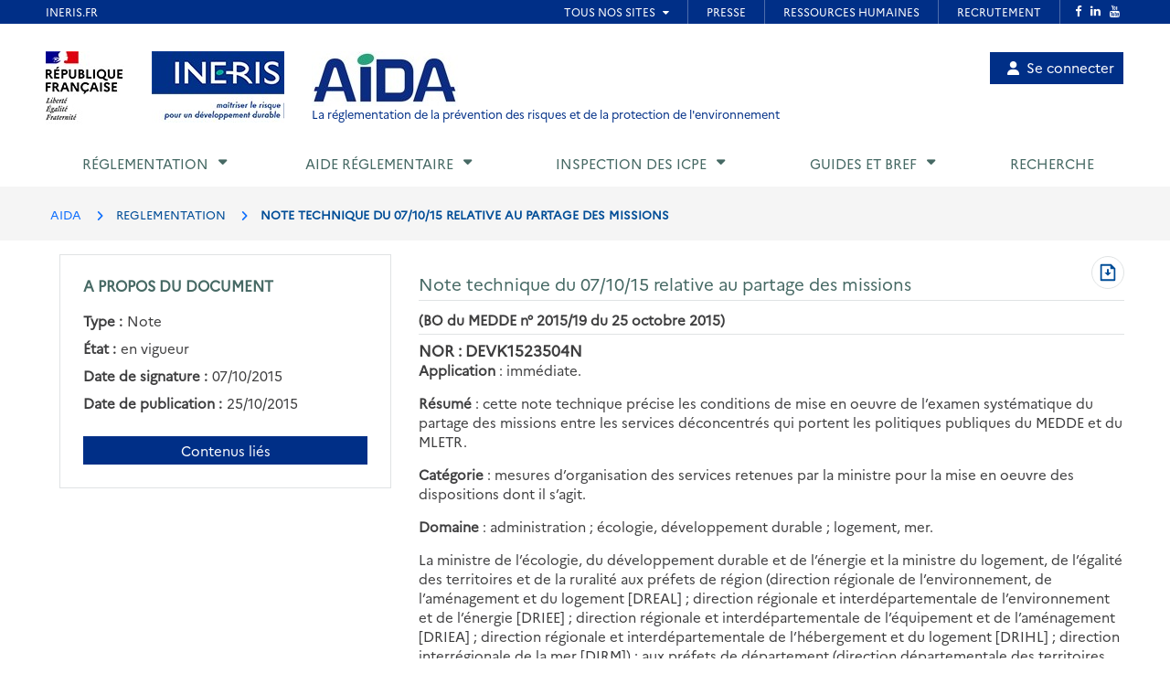

--- FILE ---
content_type: text/html; charset=UTF-8
request_url: https://aida.ineris.fr/reglementation/note-technique-071015-relative-partage-missions
body_size: 39867
content:
<!DOCTYPE html>
<html lang="fr" dir="ltr">
  <head>
    <meta charset="utf-8" />
<noscript><style>form.antibot * :not(.antibot-message) { display: none !important; }</style>
</noscript><meta name="Generator" content="Drupal 10 (https://www.drupal.org)" />
<meta name="MobileOptimized" content="width" />
<meta name="HandheldFriendly" content="true" />
<meta name="viewport" content="width=device-width, initial-scale=1.0" />
<link rel="icon" href="/themes/custom/aida/images/favicon.png" type="image/png" />
<link rel="canonical" href="https://aida.ineris.fr/reglementation/note-technique-071015-relative-partage-missions" />
<link rel="shortlink" href="https://aida.ineris.fr/node/35344" />

      <title>Note technique du 07/10/15 relative au partage des missions | AIDA</title>
      <link rel="stylesheet" media="all" href="/sites/default/files/css/css_qPL9RnQu6riEzOXFzvJeaQQ0gF8JaXDW_TyXKx_HqBM.css?delta=0&amp;language=fr&amp;theme=aida&amp;include=eJxFi0EOgCAMBD9U7ZMIYA8NUAhbNf5e4sVkMpnLpJhL8L4YnP4OmruRmkyFcwZoTDWPqQqLufqzVbUCwgOXtlYIXSo3-PPe-nFWeQHfvSTx" />
<link rel="stylesheet" media="all" href="/sites/default/files/css/css_Y0SD9yV5xDp1bzzuhQskfCJGwY935_IAJwvbud99MDg.css?delta=1&amp;language=fr&amp;theme=aida&amp;include=eJxFi0EOgCAMBD9U7ZMIYA8NUAhbNf5e4sVkMpnLpJhL8L4YnP4OmruRmkyFcwZoTDWPqQqLufqzVbUCwgOXtlYIXSo3-PPe-nFWeQHfvSTx" />

      <script src="/sites/default/files/js/js_4LQuTVoCVNZ6j0P_5riM7qpGR3G5tI_PE_EH0a_sDuw.js?scope=header&amp;delta=0&amp;language=fr&amp;theme=aida&amp;include=eJxNyEEKwDAIBdELpeRIYuMvMS1a1PvTLgOzeAyrcA88XBAabgUrYhvTo508bir_e_tmWtnUEJrVVx6XeyH2M8GC-ABKCCMz"></script>

  </head>

  <body>
          <style>
  .conteneur_surheader {
    position: relative;
  }
  .conteneur_surheader iframe {
    position: absolute;
    top: 0;
    left: 0;
    width: 100%;
    height: 100%;
    display: block;
    z-index: 5000
  }
  #iframe-surheader {
    border: 0;
  }
</style>

<div class="conteneur_surheader">
  <iframe
    id="iframe-surheader"
    src="https://www.ineris.fr/fr/surheader"
    scrolling="no"
  ></iframe>
  <div style="height:26px"></div>
</div>

<script type="text/javascript">
  var iframe = document.getElementById("iframe-surheader");

  /**
   * Resize Iframe, receiveing order from script inside Iframe.
   * @param evt
   */
  function resizeBody(evt) {
    var body = document.body,
      html = document.documentElement;

    // Set large height to be sure to display all surheader
    var height = 2000;
    var action = evt.data;
    if (action == 'enlarge') {
      iframe.style.height = height + 'px';
    }
    else if (action == 'shrink') {
      iframe.style.height = '26px';
    }
  }

  if (window.addEventListener) {
    // For standards-compliant web browsers
    window.addEventListener("message", resizeBody, false);
  }
  else {
    window.attachEvent("onmessage", resizeBody);
  }

</script>
    
        <a href="#main-content" class="visually-hidden focusable">
      Aller au contenu principal
    </a>
    
      <div class="dialog-off-canvas-main-canvas" data-off-canvas-main-canvas>
    <!-- JS Alert -->
<noscript>
  <p><span lang="fr">JavaScript d&eacute;sactiv&eacute; - Ce site requiert l'activation de JavaScript.</span><br><span lang="en">JavaScript is deactivated - This site requires JavaScript.</span></p>
</noscript>
<!-- -->

<!-- SHORTCUTS -->
<div id="access-shortcuts-wrapper" tabindex="-1">
  <ul class="nav">
    <li><a href="#content">Aller au contenu</a></li>
    <li><a href="#nav-primary-wrapper">Aller au menu</a></li>
    <li><a href="#footer">Aller au pied de page</a></li>
  </ul>
</div>
<!-- END SHORTCUTS -->


<!-- HEADER -->
<header id="header" class="header header-wrapper" role="banner">
  <!-- -->
  <div class="container">
    <!-- -->
    <div class="row">
              <div class="col-xs-12 col-sm-12 col-md-12 col-lg-12" >
          
<section id="block-site-branding" class="col-lg-9 col-md-10 col-sm-12 col-xs-12 auto-height image-container block block-system block-system-branding-block">
  
    

    <div class="site-branding">
    <img src="/themes/custom/inerist/images/logo_rf.jpg" alt="Logo République Française">
    <img src="/themes/custom/inerist/images/logo_ineris.jpg" alt="Logo de l'Ineris">
    <div class="site-logo-slogan">
              <a href="/" title="AIDA" rel="home">
          <img src="/themes/custom/aida/images/logo.jpg" alt="AIDA"/>
        </a>
                    <div class="slogan hidden-sm hidden-xs">
          <a href="/" title="AIDA - La réglementation de la prévention des risques et de la protection de l'environnement" rel="home">
            La réglementation de la prévention des risques et de la protection de l'environnement           </a>
        </div>
          </div>
  </div>
  <div class="slogan hidden-lg hidden-md" style="margin-top: 15px;margin-bottom: 15px;">
    <a href="/" title="AIDA - La réglementation de la prévention des risques et de la protection de l'environnement" rel="home">
      La réglementation de la prévention des risques et de la protection de l'environnement     </a>
  </div>

</section>

<nav role="navigation" aria-labelledby="block-account-menu-menu" id="block-account-menu">
            
  <h2 class="visually-hidden" id="block-account-menu-menu">Menu de compte utilisateur</h2>
  

        
            <ul region="header">
              <a href="/user/login" class="account-menu-item">
        <li class="account-menu-list-item">
                      <i class="fa-solid fa-user"></i>Se connecter
                                      </li>
      </a>
        </ul>
  


  </nav>

        </div>
      
            <div class="col-sm-3 col-xs-5 visible-sm visible-xs">
        <button class="btn btn-user-menu" aria-controls="nav-primary-wrapper" aria-expanded="false"
                data-toggle="collapse" data-target=".navbar-collapse" aria-label="Show menu" role="tab"
                aria-selected="false" id="ui-collapse-350"><i aria-hidden="true" class="fa fa-bars"></i>
          <span class="ellipsis">Menu</span>
        </button>
      </div>
    </div>
    <!-- /-->
  </div>
  <!-- /-->
</header>
<!-- HEADER /-->


<div class="container">
  
  <div class="region region--main-navigation">
    <!-- NAV -->
<div class="nav-outermost-wrapper">
  <!-- -->
  <div class="container nav-outer-wrapper">
    <nav role="navigation"
         aria-labelledby="block-mainnavigation-menu" id="nav-primary-wrapper" aria-label="Menu principal" tabindex="-1" class="nav nav-wrapper navbar-collapse collapse">
              

                      <ul region="main_navigation" id="nav-primary" role="tablist" aria-multiselectable="true" class="nav nav-primary rwd-desktop">
                                                          <li class="nav-section nav-section-1 collapse">
            <a href="#nav-section-1-panel"
               class="collapse-toggle"
               data-toggle="collapse"
               aria-expanded="false"
               aria-controls="nav-section-1-panel"
               role="button" id="nav-section-1">Réglementation</a>
            <div class="collapse-menu collapse" id="nav-section-1-panel"
                 aria-labelledby="nav-section-1">
              <div class="container">
                <p class="btn-wrapper">
                  <button class="btn btn-close"
                          data-toggle="collapse"
                          data-target="#nav-section-1-panel"
                          aria-expanded="false"
                          aria-controls="nav-section-1-panel">
                    <span>Fermer</span>
                    <span class="icon-close"></span>
                  </button>
                </p>
                <!-- -->
                <div class="row">
                  <div class="col-md-12 col-sm-12">
                    <p class="ttl"><span>Réglementation</span></p>
                  </div>
                                                                                                                          <div class="col-md-3 col-sm-12">
            <ul class="nav nav-sub">
                            <li>
                                  <a href="/classement-chronologique" data-drupal-link-system-path="node/42385">Classement chronologique</a>
                              </li>
            </ul>
          </div>
                                                          <div class="col-md-3 col-sm-12">
            <ul class="nav nav-sub">
                            <li>
                                  <a href="/thematiques" data-drupal-link-system-path="node/40086">Classement thématique</a>
                              </li>
            </ul>
          </div>
                                                          <div class="col-md-3 col-sm-12">
            <ul class="nav nav-sub">
                            <li>
                                  <a href="/chronologie/code-lenvironnement" data-drupal-link-system-path="taxonomy/term/34021">Code de l&#039;environnement</a>
                              </li>
            </ul>
          </div>
                                                          <div class="col-md-3 col-sm-12">
            <ul class="nav nav-sub">
                            <li>
                                  <a href="/thematiques/nomenclature-icpe?lien-direct=1" data-drupal-link-query="{&quot;lien-direct&quot;:&quot;1&quot;}" data-drupal-link-system-path="taxonomy/term/35595">Nomenclature ICPE</a>
                              </li>
            </ul>
          </div>
                                                          <div class="col-md-3 col-sm-12">
            <ul class="nav nav-sub">
                            <li>
                                  <a href="/reglementation/consulter-nomenclature-iota-r214-1-vigueur-version-pdf?lien-direct=1" data-drupal-link-query="{&quot;lien-direct&quot;:&quot;1&quot;}" data-drupal-link-system-path="node/38574">Nomenclature IOTA</a>
                              </li>
            </ul>
          </div>
                                                          <div class="col-md-3 col-sm-12">
            <ul class="nav nav-sub">
                            <li>
                                  <a href="/reglementation/liste-codification-dechets-annexe-ii-larticle-r-541-8?lien-direct=1" data-drupal-link-query="{&quot;lien-direct&quot;:&quot;1&quot;}" data-drupal-link-system-path="node/39739">Codification Déchets</a>
                              </li>
            </ul>
          </div>
                                  
                                  </div>
              </div>
          </li>
                                                                            <li class="nav-section nav-section-2 collapse">
            <a href="#nav-section-2-panel"
               class="collapse-toggle"
               data-toggle="collapse"
               aria-expanded="false"
               aria-controls="nav-section-2-panel"
               role="button" id="nav-section-2">Aide réglementaire</a>
            <div class="collapse-menu collapse" id="nav-section-2-panel"
                 aria-labelledby="nav-section-2">
              <div class="container">
                <p class="btn-wrapper">
                  <button class="btn btn-close"
                          data-toggle="collapse"
                          data-target="#nav-section-2-panel"
                          aria-expanded="false"
                          aria-controls="nav-section-2-panel">
                    <span>Fermer</span>
                    <span class="icon-close"></span>
                  </button>
                </p>
                <!-- -->
                <div class="row">
                  <div class="col-md-12 col-sm-12">
                    <p class="ttl"><span>Aide réglementaire</span></p>
                  </div>
                                                                                                                          <div class="col-md-3 col-sm-12">
            <ul class="nav nav-sub">
                            <li>
                                  <a href="/user/login" data-drupal-link-system-path="user/login">Mon profil d&#039;exploitant</a>
                              </li>
            </ul>
          </div>
                                                          <div class="col-md-3 col-sm-12">
            <ul class="nav nav-sub">
                            <li>
                                  <a href="/user/login?destination=aide_reglementaire/consultation" data-drupal-link-query="{&quot;destination&quot;:&quot;aide_reglementaire\/consultation&quot;}" data-drupal-link-system-path="user/login">Mon aide réglementaire</a>
                              </li>
            </ul>
          </div>
                                  
                                  </div>
              </div>
          </li>
                                                                            <li class="nav-section nav-section-3 collapse">
            <a href="#nav-section-3-panel"
               class="collapse-toggle"
               data-toggle="collapse"
               aria-expanded="false"
               aria-controls="nav-section-3-panel"
               role="button" id="nav-section-3">Inspection des ICPE</a>
            <div class="collapse-menu collapse" id="nav-section-3-panel"
                 aria-labelledby="nav-section-3">
              <div class="container">
                <p class="btn-wrapper">
                  <button class="btn btn-close"
                          data-toggle="collapse"
                          data-target="#nav-section-3-panel"
                          aria-expanded="false"
                          aria-controls="nav-section-3-panel">
                    <span>Fermer</span>
                    <span class="icon-close"></span>
                  </button>
                </p>
                <!-- -->
                <div class="row">
                  <div class="col-md-12 col-sm-12">
                    <p class="ttl"><span>Inspection des ICPE</span></p>
                  </div>
                                                                                                                          <div class="col-md-3 col-sm-12">
            <ul class="nav nav-sub">
                            <li>
                                  <a href="/inspection-icpe/inspection-installations-classees" title="Inspection des installations classées" data-drupal-link-system-path="taxonomy/term/33974">Inspection des installations classées</a>
                              </li>
            </ul>
          </div>
                                                          <div class="col-md-3 col-sm-12">
            <ul class="nav nav-sub">
                            <li>
                                  <a href="/inspection-icpe/principes-reglementaires" title="Principes réglementaires" data-drupal-link-system-path="taxonomy/term/33999">Principes réglementaires</a>
                              </li>
            </ul>
          </div>
                                                          <div class="col-md-3 col-sm-12">
            <ul class="nav nav-sub">
                            <li>
                                  <a href="/inspection-icpe/regimes" title="Régimes" data-drupal-link-system-path="taxonomy/term/34002">Régimes</a>
                              </li>
            </ul>
          </div>
                                                          <div class="col-md-3 col-sm-12">
            <ul class="nav nav-sub">
                            <li>
                                  <a href="/inspection-icpe/controles-linspection" title="Contrôles de l&#039;inspection" data-drupal-link-system-path="taxonomy/term/34004">Contrôles de l&#039;inspection</a>
                              </li>
            </ul>
          </div>
                                                          <div class="col-md-3 col-sm-12">
            <ul class="nav nav-sub">
                            <li>
                                  <a href="/inspection-icpe/risques-accidentels" title="Risques accidentels" data-drupal-link-system-path="taxonomy/term/34005">Risques accidentels</a>
                              </li>
            </ul>
          </div>
                                                          <div class="col-md-3 col-sm-12">
            <ul class="nav nav-sub">
                            <li>
                                  <a href="/inspection-icpe/directive-relative-emissions-industrielles-ied" title="Directive relative aux émissions industrielles (IED)" data-drupal-link-system-path="taxonomy/term/34006">Directive relative aux émissions industrielles (IED)</a>
                              </li>
            </ul>
          </div>
                                                          <div class="col-md-3 col-sm-12">
            <ul class="nav nav-sub">
                            <li>
                                  <a href="/inspection-icpe/eau" title="Eau" data-drupal-link-system-path="taxonomy/term/34007">Eau</a>
                              </li>
            </ul>
          </div>
                                                          <div class="col-md-3 col-sm-12">
            <ul class="nav nav-sub">
                            <li>
                                  <a href="/inspection-icpe/elevages" title="Elevages" data-drupal-link-system-path="taxonomy/term/34008">Elevages</a>
                              </li>
            </ul>
          </div>
                                                          <div class="col-md-3 col-sm-12">
            <ul class="nav nav-sub">
                            <li>
                                  <a href="/inspection-icpe/securite-industrielle" title="Sécurité industrielle" data-drupal-link-system-path="taxonomy/term/34009">Sécurité industrielle</a>
                              </li>
            </ul>
          </div>
                                                          <div class="col-md-3 col-sm-12">
            <ul class="nav nav-sub">
                            <li>
                                  <a href="/inspection-icpe/plans-prevention-risques-technologiques-pprt" title="Plans de Prévention des Risques Technologiques (PPRT)" data-drupal-link-system-path="taxonomy/term/34010">Plans de Prévention des Risques Technologiques (PPRT)</a>
                              </li>
            </ul>
          </div>
                                                          <div class="col-md-3 col-sm-12">
            <ul class="nav nav-sub">
                            <li>
                                  <a href="/inspection-icpe/air" title="Air" data-drupal-link-system-path="taxonomy/term/33962">Air</a>
                              </li>
            </ul>
          </div>
                                  
                                  </div>
              </div>
          </li>
                                                                            <li class="nav-section nav-section-4 collapse">
            <a href="#nav-section-4-panel"
               class="collapse-toggle"
               data-toggle="collapse"
               aria-expanded="false"
               aria-controls="nav-section-4-panel"
               role="button" id="nav-section-4">Guides et BREF</a>
            <div class="collapse-menu collapse" id="nav-section-4-panel"
                 aria-labelledby="nav-section-4">
              <div class="container">
                <p class="btn-wrapper">
                  <button class="btn btn-close"
                          data-toggle="collapse"
                          data-target="#nav-section-4-panel"
                          aria-expanded="false"
                          aria-controls="nav-section-4-panel">
                    <span>Fermer</span>
                    <span class="icon-close"></span>
                  </button>
                </p>
                <!-- -->
                <div class="row">
                  <div class="col-md-12 col-sm-12">
                    <p class="ttl"><span title="Guides et BREF">Guides et BREF</span></p>
                  </div>
                                                                                                                          <div class="col-md-3 col-sm-12">
            <ul class="nav nav-sub">
                            <li>
                                  <a href="/guides/liquides-inflammables" title="Liquides inflammables" data-drupal-link-system-path="taxonomy/term/33912">Liquides inflammables</a>
                              </li>
            </ul>
          </div>
                                                          <div class="col-md-3 col-sm-12">
            <ul class="nav nav-sub">
                            <li>
                                  <a href="/guides/silos" title="Silos" data-drupal-link-system-path="taxonomy/term/33913">Silos</a>
                              </li>
            </ul>
          </div>
                                                          <div class="col-md-3 col-sm-12">
            <ul class="nav nav-sub">
                            <li>
                                  <a href="/guides/classement-nomenclature" title="Classement dans la nomenclature" data-drupal-link-system-path="taxonomy/term/33914">Classement dans la nomenclature</a>
                              </li>
            </ul>
          </div>
                                                          <div class="col-md-3 col-sm-12">
            <ul class="nav nav-sub">
                            <li>
                                  <a href="/guides/dechets-seveso" title="Déchets / Seveso" data-drupal-link-system-path="taxonomy/term/33915">Déchets / Seveso</a>
                              </li>
            </ul>
          </div>
                                                          <div class="col-md-3 col-sm-12">
            <ul class="nav nav-sub">
                            <li>
                                  <a href="/guides/dangerosite-dechets" title="Dangerosité déchets" data-drupal-link-system-path="taxonomy/term/33916">Dangerosité déchets</a>
                              </li>
            </ul>
          </div>
                                                          <div class="col-md-3 col-sm-12">
            <ul class="nav nav-sub">
                            <li>
                                  <a href="/guides/ied" title="IED" data-drupal-link-system-path="taxonomy/term/33917">IED</a>
                              </li>
            </ul>
          </div>
                                                          <div class="col-md-3 col-sm-12">
            <ul class="nav nav-sub">
                            <li>
                                  <a href="/guides/documents-bref" data-drupal-link-system-path="node/38023">Documents BREF</a>
                              </li>
            </ul>
          </div>
                                                          <div class="col-md-3 col-sm-12">
            <ul class="nav nav-sub">
                            <li>
                                  <a href="/guides/cfd" title="CFD" data-drupal-link-system-path="taxonomy/term/33920">CFD</a>
                              </li>
            </ul>
          </div>
                                                          <div class="col-md-3 col-sm-12">
            <ul class="nav nav-sub">
                            <li>
                                  <a href="/guides/ouvrages-hydrauliques" title="Ouvrages hydrauliques" data-drupal-link-system-path="taxonomy/term/33921">Ouvrages hydrauliques</a>
                              </li>
            </ul>
          </div>
                                                          <div class="col-md-3 col-sm-12">
            <ul class="nav nav-sub">
                            <li>
                                  <a href="/guides/eau-icpe" title="Eau et ICPE" data-drupal-link-system-path="taxonomy/term/33922">Eau et ICPE</a>
                              </li>
            </ul>
          </div>
                                                          <div class="col-md-3 col-sm-12">
            <ul class="nav nav-sub">
                            <li>
                                  <a href="/guides/emissions-incendie" title="Émissions incendie" data-drupal-link-system-path="taxonomy/term/37826">Émissions incendie</a>
                              </li>
            </ul>
          </div>
                                                          <div class="col-md-3 col-sm-12">
            <ul class="nav nav-sub">
                            <li>
                                  <a href="/guides/entrepots" title="Entrepôts" data-drupal-link-system-path="taxonomy/term/33923">Entrepôts</a>
                              </li>
            </ul>
          </div>
                                  
                                  </div>
              </div>
          </li>
                                                                  <li class="nav-section nav-section-5">
            <a href="/recherche" data-drupal-link-system-path="recherche">Recherche</a>
                      </li>
                                  <li class="xs-header-tool-wrapper"></li>
      </ul>
      


          </nav>
  </div>
  <!-- / -->
</div>
<!-- / -->

  </div>

</div>

  
  <div class="region region--breadcrumb">
    
<section id="block-breadcrumbs" class="block block-system block-system-breadcrumb-block clearfix">
  
    

      <!-- breadcrumb-wrapper -->
<div class="breadcrumb-wrapper">
  <div class="container">
    <div class="row">
      <!-- -->
      <div class="col-sm-12">
                  <ul class="list-inline" aria-label="Fil d'Arianne">
                              <li>
                                      <a href="/">AIDA</a>
                                  </li>
                              <li>
                                      REGLEMENTATION
                                  </li>
                              <li>
                                      NOTE TECHNIQUE DU 07/10/15 RELATIVE AU PARTAGE DES MISSIONS
                                  </li>
                          </ul>
                <!-- /-->
      </div>
      <!-- /-->
    </div>
  </div>
</div>
<!-- End breadcrumb-wrapper /-->

  </section>


  </div>


    
  <div  class="main container" id="content-above">
    
  <div class="region region--content-above">
    <div data-drupal-messages-fallback class="hidden"></div>

  </div>

  </div>

      <main class="main container desktop-flex" id="content" role="main">
      <div class="col-xs-12 col-sm-4 aside">
        
  <div class="region region--sidebar">
    
<section id="block-aproposdudocument" class="block block-gesreg-core block-gesreg-core-metadonnees content-has-border content-has-padding section clearfix">
  
        <p class="block-title-small ttl-is-content text-brand-2">A propos du document</p>
    

    <dl>
          <div class="flex items-center">
        <dd class="field__label inline without-content">Type :</dd>
        <dt class="field__value">Note</dt>
      </div>
          <div class="flex items-center">
        <dd class="field__label inline without-content">État :</dd>
        <dt class="field__value">en vigueur</dt>
      </div>
          <div class="flex items-center">
        <dd class="field__label inline without-content">Date de signature :</dd>
        <dt class="field__value"><time datetime="2015-10-07T12:00:00Z">07/10/2015</time>
</dt>
      </div>
          <div class="flex items-center">
        <dd class="field__label inline without-content">Date de publication :</dd>
        <dt class="field__value"><time datetime="2015-10-25T12:00:00Z">25/10/2015</time>
</dt>
      </div>
      </dl>
  <a class="related-doc" href="#related-content_wrapper" aria-label="Contenus liés à ce document">Contenus liés</a>
</section>


  </div>

      </div>
      <div class="col-xs-12 col-sm-8">
        
  <div class="region region--content">
    
    
    
<section id="block-page-title-text-html" class="block block-core block-page-title-block clearfix">
  
    

      

  <div class="html-text-title-container">
    <h1 class="ttl-is-h1 main-title-long"><span>Note technique du 07/10/15 relative au partage des missions</span>
</h1>
          <a class="pdf-link" href="/node/35344/printable/pdf" target="_blank" rel="noopener" aria-label="Télécharger au format PDF" title="Télécharger au format PDF"><span class="visually-hidden">Télécharger au format PDF</span></a>
      </div>

<hr class="before-content">
  </section>


    
<section id="block-content" class="block block-system block-system-main-block clearfix">
  
    

      <article data-history-node-id="35344" class="node node--type-texte-html node--view-mode-full clearfix">
  <header>
          
            
            </header>
  <div class="node__content clearfix">
          

  
                  <div>
      
              <span class="publication">(BO du MEDDE n° 2015/19 du 25 octobre 2015)</span>
<hr>
<span class="nor">NOR : DEVK1523504N</span>
<p><strong>Application </strong>: immédiate.</p>
<p><strong>Résumé </strong>: cette note technique précise les conditions de mise en oeuvre de l’examen systématique du partage des missions entre les services déconcentrés qui portent les politiques publiques du MEDDE et du MLETR.</p>
<p><strong>Catégorie</strong> : mesures d’organisation des services retenues par la ministre pour la mise en oeuvre des dispositions dont il s’agit.</p>
<p><strong>Domaine</strong> : administration ; écologie, développement durable ; logement, mer.</p>
<p>La ministre de l’écologie, du développement durable et de l’énergie et la ministre du logement, de l’égalité des territoires et de la ruralité aux préfets de région (direction régionale de l’environnement, de l’aménagement et du logement [DREAL] ; direction régionale et interdépartementale de l’environnement et de l’énergie [DRIEE] ; direction régionale et interdépartementale de l’équipement et de l’aménagement [DRIEA] ; direction régionale et interdépartementale de l’hébergement et du logement [DRIHL] ; direction interrégionale de la mer [DIRM]) ; aux préfets de département (direction départementale des territoires [et de la mer] [DDT(M)] ; commissariat général au développement durable (CGDD) ; à la direction générale de la prévention des risques (DGPR) ; à la direction générale de l’aménagement, du logement et de la nature (DGALN) ; à la direction générale de l’énergie et du climat (DGEC) ; à la direction générale des infrastructures, des transports et de la mer (DGITM) ; à la direction des pêches maritimes et de l’aquaculture (DPMA) (pour exécution) ; au secrétariat général du Gouvernement Conseil général de l’environnement et du développement durable (CGEDD) ; au secrétariat général du MEDDE et du MLETR (pour information).</p>
<p>Ainsi que l’a annoncé le Premier ministre à l’issue du conseil des ministres du 31 juillet dernier, à l’occasion de la réforme territoriale, les ministères de l’écologie, du développement durable et de l’énergie (MEDDE) et du logement, de l’égalité des territoires et de la ruralité (MLETR) procéderont à un réexamen systématique du partage de l’exercice des missions entre leurs directions régionales et les directions départementales des territoires (et de la mer) conformément au message des deux ministres du 15 juillet 2015 à l’ensemble des agents des DREAL fusionnées. La présente note a pour objet de vous préciser les conditions de mise en oeuvre de cette mesure, et de faciliter le travail des services appelés à la porter.</p>
<p>Nous souhaitons que la réflexion sur le partage des missions soit d’abord portée par les services de terrain, et soit ainsi inspirée par la connaissance et l’analyse des enjeux locaux. Pour être efficace, ce travail doit être direct et non médiatisé. Il sera mené dans chacune des treize futures régions métropolitaines par les directeurs de DREAL, de DDT(M) et, dans les régions littorales, de DIRM.</p>
<p>Ces réflexions doivent viser un triple objectif :</p>
<p><strong>1.</strong> Utiliser au mieux les moyens et compétences techniques dont nous disposons, dans un contexte budgétaire contraint, pour mettre en oeuvre sur le terrain les priorités des ministères ;</p>
<p><strong>2.</strong> Rechercher la plus grande proximité des services de l’État avec les citoyens, les collectivités territoriales, les acteurs économiques, et les partenaires associatifs, pour accompagner au mieux les projets de développement durable des territoires ;</p>
<p><strong>3.</strong> Rechercher le bon fonctionnement de la chaîne Administration centrale – DREAL/DIRM – DDT(M).</p>
<p>Le secrétaire général des ministères installera au niveau national un groupe miroir, qui aura pour objet de faciliter les échanges d’expériences, et d’assurer une coordination avec les directions générales des ministères, têtes de réseaux métiers. Nous souhaitons que l’initiative soit conservée par le terrain et nous ne donnerons pas d’orientations en la matière avant le démarrage des travaux locaux. Mais ceux-ci seront capitalisés au niveau national et feront l’objet d’un bilan et si nécessaire d’un cadrage au premier semestre 2016 sur une première série de filières métiers :<br>
	- eau et biodiversité, sites et paysages ;<br>
	- aménagement, planification, urbanisme ;<br>
	- transition énergétique ;<br>
	- mer et littoral.</p>
<p>Nous vous remercions de bien vouloir, dès maintenant, faciliter le bon déroulement des travaux techniques à engager par les services, qui ne manqueront pas de vous en rendre compte. Des représentants des DREAL, DIRM et DDT(M) seront invités à participer en novembre prochain à un séminaire de lancement de la démarche nationale avec les directions générales concernées et les résultats des travaux seront présentés en CNATE.</p>
<p>La présente note sera publiée au Bulletin officiel du ministère de l’écologie, du développement durable et de l’énergie.</p>
<p>Fait le 7 octobre 2015.</p>
<p>Le secrétaire général,<br>
	F. Rol-Tanguy</p>
      
              </div>
          
  

<div class="node_view"></div>
      </div>
</article>

  </section>



    <div id="related-content_wrapper">
      
      
<section class="views-element-container block block-views block-views-blocktermes-contenu-bloc-thematiques content-has-border content-has-padding section clearfix" id="block-views-block-termes-contenu-bloc-thematiques">
  
            <h2 class="block-title ttl-is-content text-brand-2">Thématiques liées</h2>
        

      <div><div class="js-view-dom-id-16181361c587f86bcb0c3e31fe59fb0916950a8428bdd3ce97148f417f605623">
  
  
  

  
  
  

      <div class="views-row"><span class="views-field views-field-parent-target-id"><span class="field-content"><a href="/thematiques/mtect-acteurs" hreflang="fr">MTECT et ses acteurs</a></span></span> &gt; <span class="views-field views-field-name"><span class="field-content"><a href="/thematiques/acteurs-a-lechelon-territorial" hreflang="fr">Acteurs à l&#039;échelon territorial</a></span></span></div>

    

  
  

  
  
</div>
</div>

  </section>


    </div>

    
  </div>

      </div>
    </main>
  


<div class="separation"></div>
<footer id="footer" class="footer-wrapper" role="contentinfo">
  <div id="footer-logos" class="container">
    <div class="row">
      <div class="col-md-12 col-sm-12 region-wrapper">
        
  <div class="region region--footer-logos">
    
<section id="block-identitedusite-footer" class="col-lg-9 col-md-10 col-sm-12 col-xs-12 auto-height image-container block block-system block-system-branding-block">
  
    

    <div class="site-branding">
    <img src="/themes/custom/inerist/images/logo_rf.jpg" alt="Logo République Française">
    <img src="/themes/custom/inerist/images/logo_ineris.jpg" alt="Logo de l'Ineris">
    <div class="site-logo-slogan">
                </div>
  </div>
  <div class="slogan hidden-lg hidden-md" style="margin-top: 15px;margin-bottom: 15px;">
    <a href="/" title=" " rel="home">
          </a>
  </div>

</section>


  </div>

      </div>
    </div>
  </div>
  <div class="light-separation"></div>
  <div id="footer-bottom" class="container">
    <div class="row">
      <div class="col-md-12 col-xs-12 pre-bottom-menu">
        <div></div>
      </div>
    </div>
    <div class="row">
      <div class="col-md-8 col-sm-12 region-wrapper">
        
  <div class="region region--footer-bottom-menu">
    <nav role="navigation" aria-labelledby="block-pieddepage-menu" id="block-pieddepage">
            
  <h2 class="visually-hidden" id="block-pieddepage-menu">Menu de pied de page</h2>
  

          <ul class="list-unstyled">
          <li class="first"><a href="/contact" data-drupal-link-system-path="node/38021">Contact</a></li>
          <li ><a href="/mentions-legales" data-drupal-link-system-path="node/38018">Mentions légales</a></li>
          <li ><a href="/conditions-generales-dutilisation" data-drupal-link-system-path="node/38019">Conditions générales d&#039;utilisation</a></li>
          <li ><a href="/liens-utiles" data-drupal-link-system-path="node/39357">Liens utiles</a></li>
      </ul>

  </nav>

  </div>

      </div>
      <div class="col-md-4 col-sm-12 copyright">© Ineris 2026. Tous droits réservés.</div>
    </div>
    <div class="row">
      <div class="social col-xs-12 col-sm-12 col-md-12 col-lg-12">
        <div class="col-xs-2 col-sm-2 col-md-2 col-lg-2 social-text">
          Suivez-nous
        </div>

        <div class="col-xs-1 col-sm-1 col-md-1 col-lg-1 social-icons">
          <a href="https://fr-fr.facebook.com/INERIS/" target="_blank">
            <i class="fab fa-facebook-f" aria-hidden="true"></i>
            <span class="sr-only">Facebook</span>
          </a>
        </div>

        <div class="col-xs-1 col-sm-1 col-md-1 col-lg-1 social-icons">
          <a href="https://www.youtube.com/channel/UC3kPzFRk8KriMrkzrKDcung"
             target="_blank">
            <i class="fab fa-youtube" aria-hidden="true"></i>
            <span class="sr-only">YouTube</span>
          </a>
        </div>

        <div class="col-xs-1 col-sm-1 col-md-1 col-lg-1 social-icons">
          <a href="https://www.ineris.fr/fr/flux-rss" target="_blank">
            <i class="fas fa-rss" aria-hidden="true"></i>
            <span class="sr-only">Flux RSS</span>
          </a>
        </div>

        <div class="col-xs-1 col-sm-1 col-md-1 col-lg-1 social-icons">
          <a href="https://fr.linkedin.com/company/ineris" target="_blank">
            <i class="fab fa-linkedin-in" aria-hidden="true"></i>
            <span class="sr-only">LinkedIn</span>
          </a>
        </div>

      </div>
    </div>
  </div>
</footer>

  </div>

    
    <script type="application/json" data-drupal-selector="drupal-settings-json">{"path":{"baseUrl":"\/","pathPrefix":"","currentPath":"node\/35344","currentPathIsAdmin":false,"isFront":false,"currentLanguage":"fr"},"pluralDelimiter":"\u0003","suppressDeprecationErrors":true,"back_to_top":{"back_to_top_button_trigger":100,"back_to_top_speed":1200,"back_to_top_prevent_on_mobile":false,"back_to_top_prevent_in_admin":false,"back_to_top_button_type":"image","back_to_top_button_text":"Remonter"},"user":{"uid":0,"permissionsHash":"b1b994337cf5da13687ce88e8f3b6dc8b89f36cadf338daceeed7c45037c9cc2"}}</script>
<script src="/sites/default/files/js/js_qj91ADzcVdwkwceXnoK3Thq-2EdI-y68Li-qPV7gSEY.js?scope=footer&amp;delta=0&amp;language=fr&amp;theme=aida&amp;include=eJxNyEEKwDAIBdELpeRIYuMvMS1a1PvTLgOzeAyrcA88XBAabgUrYhvTo508bir_e_tmWtnUEJrVVx6XeyH2M8GC-ABKCCMz"></script>

  </body>
</html>
